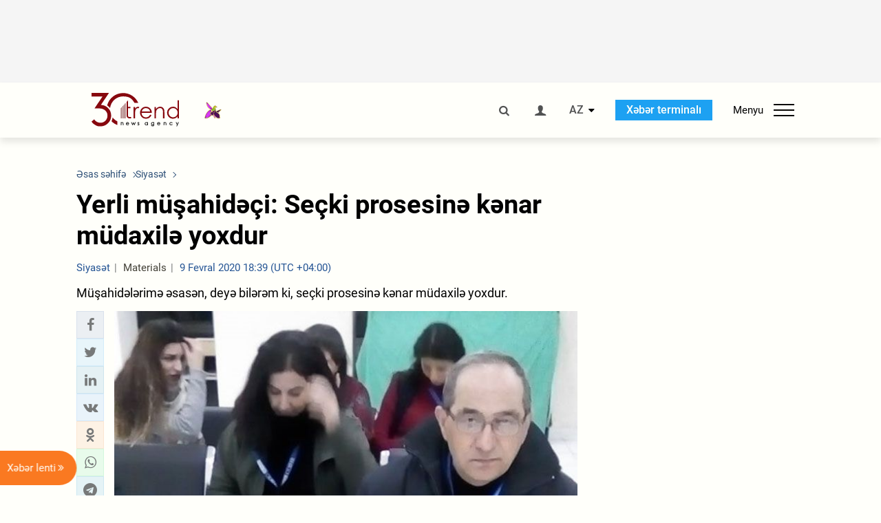

--- FILE ---
content_type: text/html; charset=utf-8
request_url: https://www.google.com/recaptcha/api2/anchor?ar=1&k=6Le0Mn0eAAAAAH-ikFIP7pKEggs-8uUk3fIiwJ54&co=aHR0cHM6Ly9hei50cmVuZC5hejo0NDM.&hl=en&v=PoyoqOPhxBO7pBk68S4YbpHZ&size=invisible&anchor-ms=20000&execute-ms=30000&cb=hw3y5na8ajw
body_size: 48776
content:
<!DOCTYPE HTML><html dir="ltr" lang="en"><head><meta http-equiv="Content-Type" content="text/html; charset=UTF-8">
<meta http-equiv="X-UA-Compatible" content="IE=edge">
<title>reCAPTCHA</title>
<style type="text/css">
/* cyrillic-ext */
@font-face {
  font-family: 'Roboto';
  font-style: normal;
  font-weight: 400;
  font-stretch: 100%;
  src: url(//fonts.gstatic.com/s/roboto/v48/KFO7CnqEu92Fr1ME7kSn66aGLdTylUAMa3GUBHMdazTgWw.woff2) format('woff2');
  unicode-range: U+0460-052F, U+1C80-1C8A, U+20B4, U+2DE0-2DFF, U+A640-A69F, U+FE2E-FE2F;
}
/* cyrillic */
@font-face {
  font-family: 'Roboto';
  font-style: normal;
  font-weight: 400;
  font-stretch: 100%;
  src: url(//fonts.gstatic.com/s/roboto/v48/KFO7CnqEu92Fr1ME7kSn66aGLdTylUAMa3iUBHMdazTgWw.woff2) format('woff2');
  unicode-range: U+0301, U+0400-045F, U+0490-0491, U+04B0-04B1, U+2116;
}
/* greek-ext */
@font-face {
  font-family: 'Roboto';
  font-style: normal;
  font-weight: 400;
  font-stretch: 100%;
  src: url(//fonts.gstatic.com/s/roboto/v48/KFO7CnqEu92Fr1ME7kSn66aGLdTylUAMa3CUBHMdazTgWw.woff2) format('woff2');
  unicode-range: U+1F00-1FFF;
}
/* greek */
@font-face {
  font-family: 'Roboto';
  font-style: normal;
  font-weight: 400;
  font-stretch: 100%;
  src: url(//fonts.gstatic.com/s/roboto/v48/KFO7CnqEu92Fr1ME7kSn66aGLdTylUAMa3-UBHMdazTgWw.woff2) format('woff2');
  unicode-range: U+0370-0377, U+037A-037F, U+0384-038A, U+038C, U+038E-03A1, U+03A3-03FF;
}
/* math */
@font-face {
  font-family: 'Roboto';
  font-style: normal;
  font-weight: 400;
  font-stretch: 100%;
  src: url(//fonts.gstatic.com/s/roboto/v48/KFO7CnqEu92Fr1ME7kSn66aGLdTylUAMawCUBHMdazTgWw.woff2) format('woff2');
  unicode-range: U+0302-0303, U+0305, U+0307-0308, U+0310, U+0312, U+0315, U+031A, U+0326-0327, U+032C, U+032F-0330, U+0332-0333, U+0338, U+033A, U+0346, U+034D, U+0391-03A1, U+03A3-03A9, U+03B1-03C9, U+03D1, U+03D5-03D6, U+03F0-03F1, U+03F4-03F5, U+2016-2017, U+2034-2038, U+203C, U+2040, U+2043, U+2047, U+2050, U+2057, U+205F, U+2070-2071, U+2074-208E, U+2090-209C, U+20D0-20DC, U+20E1, U+20E5-20EF, U+2100-2112, U+2114-2115, U+2117-2121, U+2123-214F, U+2190, U+2192, U+2194-21AE, U+21B0-21E5, U+21F1-21F2, U+21F4-2211, U+2213-2214, U+2216-22FF, U+2308-230B, U+2310, U+2319, U+231C-2321, U+2336-237A, U+237C, U+2395, U+239B-23B7, U+23D0, U+23DC-23E1, U+2474-2475, U+25AF, U+25B3, U+25B7, U+25BD, U+25C1, U+25CA, U+25CC, U+25FB, U+266D-266F, U+27C0-27FF, U+2900-2AFF, U+2B0E-2B11, U+2B30-2B4C, U+2BFE, U+3030, U+FF5B, U+FF5D, U+1D400-1D7FF, U+1EE00-1EEFF;
}
/* symbols */
@font-face {
  font-family: 'Roboto';
  font-style: normal;
  font-weight: 400;
  font-stretch: 100%;
  src: url(//fonts.gstatic.com/s/roboto/v48/KFO7CnqEu92Fr1ME7kSn66aGLdTylUAMaxKUBHMdazTgWw.woff2) format('woff2');
  unicode-range: U+0001-000C, U+000E-001F, U+007F-009F, U+20DD-20E0, U+20E2-20E4, U+2150-218F, U+2190, U+2192, U+2194-2199, U+21AF, U+21E6-21F0, U+21F3, U+2218-2219, U+2299, U+22C4-22C6, U+2300-243F, U+2440-244A, U+2460-24FF, U+25A0-27BF, U+2800-28FF, U+2921-2922, U+2981, U+29BF, U+29EB, U+2B00-2BFF, U+4DC0-4DFF, U+FFF9-FFFB, U+10140-1018E, U+10190-1019C, U+101A0, U+101D0-101FD, U+102E0-102FB, U+10E60-10E7E, U+1D2C0-1D2D3, U+1D2E0-1D37F, U+1F000-1F0FF, U+1F100-1F1AD, U+1F1E6-1F1FF, U+1F30D-1F30F, U+1F315, U+1F31C, U+1F31E, U+1F320-1F32C, U+1F336, U+1F378, U+1F37D, U+1F382, U+1F393-1F39F, U+1F3A7-1F3A8, U+1F3AC-1F3AF, U+1F3C2, U+1F3C4-1F3C6, U+1F3CA-1F3CE, U+1F3D4-1F3E0, U+1F3ED, U+1F3F1-1F3F3, U+1F3F5-1F3F7, U+1F408, U+1F415, U+1F41F, U+1F426, U+1F43F, U+1F441-1F442, U+1F444, U+1F446-1F449, U+1F44C-1F44E, U+1F453, U+1F46A, U+1F47D, U+1F4A3, U+1F4B0, U+1F4B3, U+1F4B9, U+1F4BB, U+1F4BF, U+1F4C8-1F4CB, U+1F4D6, U+1F4DA, U+1F4DF, U+1F4E3-1F4E6, U+1F4EA-1F4ED, U+1F4F7, U+1F4F9-1F4FB, U+1F4FD-1F4FE, U+1F503, U+1F507-1F50B, U+1F50D, U+1F512-1F513, U+1F53E-1F54A, U+1F54F-1F5FA, U+1F610, U+1F650-1F67F, U+1F687, U+1F68D, U+1F691, U+1F694, U+1F698, U+1F6AD, U+1F6B2, U+1F6B9-1F6BA, U+1F6BC, U+1F6C6-1F6CF, U+1F6D3-1F6D7, U+1F6E0-1F6EA, U+1F6F0-1F6F3, U+1F6F7-1F6FC, U+1F700-1F7FF, U+1F800-1F80B, U+1F810-1F847, U+1F850-1F859, U+1F860-1F887, U+1F890-1F8AD, U+1F8B0-1F8BB, U+1F8C0-1F8C1, U+1F900-1F90B, U+1F93B, U+1F946, U+1F984, U+1F996, U+1F9E9, U+1FA00-1FA6F, U+1FA70-1FA7C, U+1FA80-1FA89, U+1FA8F-1FAC6, U+1FACE-1FADC, U+1FADF-1FAE9, U+1FAF0-1FAF8, U+1FB00-1FBFF;
}
/* vietnamese */
@font-face {
  font-family: 'Roboto';
  font-style: normal;
  font-weight: 400;
  font-stretch: 100%;
  src: url(//fonts.gstatic.com/s/roboto/v48/KFO7CnqEu92Fr1ME7kSn66aGLdTylUAMa3OUBHMdazTgWw.woff2) format('woff2');
  unicode-range: U+0102-0103, U+0110-0111, U+0128-0129, U+0168-0169, U+01A0-01A1, U+01AF-01B0, U+0300-0301, U+0303-0304, U+0308-0309, U+0323, U+0329, U+1EA0-1EF9, U+20AB;
}
/* latin-ext */
@font-face {
  font-family: 'Roboto';
  font-style: normal;
  font-weight: 400;
  font-stretch: 100%;
  src: url(//fonts.gstatic.com/s/roboto/v48/KFO7CnqEu92Fr1ME7kSn66aGLdTylUAMa3KUBHMdazTgWw.woff2) format('woff2');
  unicode-range: U+0100-02BA, U+02BD-02C5, U+02C7-02CC, U+02CE-02D7, U+02DD-02FF, U+0304, U+0308, U+0329, U+1D00-1DBF, U+1E00-1E9F, U+1EF2-1EFF, U+2020, U+20A0-20AB, U+20AD-20C0, U+2113, U+2C60-2C7F, U+A720-A7FF;
}
/* latin */
@font-face {
  font-family: 'Roboto';
  font-style: normal;
  font-weight: 400;
  font-stretch: 100%;
  src: url(//fonts.gstatic.com/s/roboto/v48/KFO7CnqEu92Fr1ME7kSn66aGLdTylUAMa3yUBHMdazQ.woff2) format('woff2');
  unicode-range: U+0000-00FF, U+0131, U+0152-0153, U+02BB-02BC, U+02C6, U+02DA, U+02DC, U+0304, U+0308, U+0329, U+2000-206F, U+20AC, U+2122, U+2191, U+2193, U+2212, U+2215, U+FEFF, U+FFFD;
}
/* cyrillic-ext */
@font-face {
  font-family: 'Roboto';
  font-style: normal;
  font-weight: 500;
  font-stretch: 100%;
  src: url(//fonts.gstatic.com/s/roboto/v48/KFO7CnqEu92Fr1ME7kSn66aGLdTylUAMa3GUBHMdazTgWw.woff2) format('woff2');
  unicode-range: U+0460-052F, U+1C80-1C8A, U+20B4, U+2DE0-2DFF, U+A640-A69F, U+FE2E-FE2F;
}
/* cyrillic */
@font-face {
  font-family: 'Roboto';
  font-style: normal;
  font-weight: 500;
  font-stretch: 100%;
  src: url(//fonts.gstatic.com/s/roboto/v48/KFO7CnqEu92Fr1ME7kSn66aGLdTylUAMa3iUBHMdazTgWw.woff2) format('woff2');
  unicode-range: U+0301, U+0400-045F, U+0490-0491, U+04B0-04B1, U+2116;
}
/* greek-ext */
@font-face {
  font-family: 'Roboto';
  font-style: normal;
  font-weight: 500;
  font-stretch: 100%;
  src: url(//fonts.gstatic.com/s/roboto/v48/KFO7CnqEu92Fr1ME7kSn66aGLdTylUAMa3CUBHMdazTgWw.woff2) format('woff2');
  unicode-range: U+1F00-1FFF;
}
/* greek */
@font-face {
  font-family: 'Roboto';
  font-style: normal;
  font-weight: 500;
  font-stretch: 100%;
  src: url(//fonts.gstatic.com/s/roboto/v48/KFO7CnqEu92Fr1ME7kSn66aGLdTylUAMa3-UBHMdazTgWw.woff2) format('woff2');
  unicode-range: U+0370-0377, U+037A-037F, U+0384-038A, U+038C, U+038E-03A1, U+03A3-03FF;
}
/* math */
@font-face {
  font-family: 'Roboto';
  font-style: normal;
  font-weight: 500;
  font-stretch: 100%;
  src: url(//fonts.gstatic.com/s/roboto/v48/KFO7CnqEu92Fr1ME7kSn66aGLdTylUAMawCUBHMdazTgWw.woff2) format('woff2');
  unicode-range: U+0302-0303, U+0305, U+0307-0308, U+0310, U+0312, U+0315, U+031A, U+0326-0327, U+032C, U+032F-0330, U+0332-0333, U+0338, U+033A, U+0346, U+034D, U+0391-03A1, U+03A3-03A9, U+03B1-03C9, U+03D1, U+03D5-03D6, U+03F0-03F1, U+03F4-03F5, U+2016-2017, U+2034-2038, U+203C, U+2040, U+2043, U+2047, U+2050, U+2057, U+205F, U+2070-2071, U+2074-208E, U+2090-209C, U+20D0-20DC, U+20E1, U+20E5-20EF, U+2100-2112, U+2114-2115, U+2117-2121, U+2123-214F, U+2190, U+2192, U+2194-21AE, U+21B0-21E5, U+21F1-21F2, U+21F4-2211, U+2213-2214, U+2216-22FF, U+2308-230B, U+2310, U+2319, U+231C-2321, U+2336-237A, U+237C, U+2395, U+239B-23B7, U+23D0, U+23DC-23E1, U+2474-2475, U+25AF, U+25B3, U+25B7, U+25BD, U+25C1, U+25CA, U+25CC, U+25FB, U+266D-266F, U+27C0-27FF, U+2900-2AFF, U+2B0E-2B11, U+2B30-2B4C, U+2BFE, U+3030, U+FF5B, U+FF5D, U+1D400-1D7FF, U+1EE00-1EEFF;
}
/* symbols */
@font-face {
  font-family: 'Roboto';
  font-style: normal;
  font-weight: 500;
  font-stretch: 100%;
  src: url(//fonts.gstatic.com/s/roboto/v48/KFO7CnqEu92Fr1ME7kSn66aGLdTylUAMaxKUBHMdazTgWw.woff2) format('woff2');
  unicode-range: U+0001-000C, U+000E-001F, U+007F-009F, U+20DD-20E0, U+20E2-20E4, U+2150-218F, U+2190, U+2192, U+2194-2199, U+21AF, U+21E6-21F0, U+21F3, U+2218-2219, U+2299, U+22C4-22C6, U+2300-243F, U+2440-244A, U+2460-24FF, U+25A0-27BF, U+2800-28FF, U+2921-2922, U+2981, U+29BF, U+29EB, U+2B00-2BFF, U+4DC0-4DFF, U+FFF9-FFFB, U+10140-1018E, U+10190-1019C, U+101A0, U+101D0-101FD, U+102E0-102FB, U+10E60-10E7E, U+1D2C0-1D2D3, U+1D2E0-1D37F, U+1F000-1F0FF, U+1F100-1F1AD, U+1F1E6-1F1FF, U+1F30D-1F30F, U+1F315, U+1F31C, U+1F31E, U+1F320-1F32C, U+1F336, U+1F378, U+1F37D, U+1F382, U+1F393-1F39F, U+1F3A7-1F3A8, U+1F3AC-1F3AF, U+1F3C2, U+1F3C4-1F3C6, U+1F3CA-1F3CE, U+1F3D4-1F3E0, U+1F3ED, U+1F3F1-1F3F3, U+1F3F5-1F3F7, U+1F408, U+1F415, U+1F41F, U+1F426, U+1F43F, U+1F441-1F442, U+1F444, U+1F446-1F449, U+1F44C-1F44E, U+1F453, U+1F46A, U+1F47D, U+1F4A3, U+1F4B0, U+1F4B3, U+1F4B9, U+1F4BB, U+1F4BF, U+1F4C8-1F4CB, U+1F4D6, U+1F4DA, U+1F4DF, U+1F4E3-1F4E6, U+1F4EA-1F4ED, U+1F4F7, U+1F4F9-1F4FB, U+1F4FD-1F4FE, U+1F503, U+1F507-1F50B, U+1F50D, U+1F512-1F513, U+1F53E-1F54A, U+1F54F-1F5FA, U+1F610, U+1F650-1F67F, U+1F687, U+1F68D, U+1F691, U+1F694, U+1F698, U+1F6AD, U+1F6B2, U+1F6B9-1F6BA, U+1F6BC, U+1F6C6-1F6CF, U+1F6D3-1F6D7, U+1F6E0-1F6EA, U+1F6F0-1F6F3, U+1F6F7-1F6FC, U+1F700-1F7FF, U+1F800-1F80B, U+1F810-1F847, U+1F850-1F859, U+1F860-1F887, U+1F890-1F8AD, U+1F8B0-1F8BB, U+1F8C0-1F8C1, U+1F900-1F90B, U+1F93B, U+1F946, U+1F984, U+1F996, U+1F9E9, U+1FA00-1FA6F, U+1FA70-1FA7C, U+1FA80-1FA89, U+1FA8F-1FAC6, U+1FACE-1FADC, U+1FADF-1FAE9, U+1FAF0-1FAF8, U+1FB00-1FBFF;
}
/* vietnamese */
@font-face {
  font-family: 'Roboto';
  font-style: normal;
  font-weight: 500;
  font-stretch: 100%;
  src: url(//fonts.gstatic.com/s/roboto/v48/KFO7CnqEu92Fr1ME7kSn66aGLdTylUAMa3OUBHMdazTgWw.woff2) format('woff2');
  unicode-range: U+0102-0103, U+0110-0111, U+0128-0129, U+0168-0169, U+01A0-01A1, U+01AF-01B0, U+0300-0301, U+0303-0304, U+0308-0309, U+0323, U+0329, U+1EA0-1EF9, U+20AB;
}
/* latin-ext */
@font-face {
  font-family: 'Roboto';
  font-style: normal;
  font-weight: 500;
  font-stretch: 100%;
  src: url(//fonts.gstatic.com/s/roboto/v48/KFO7CnqEu92Fr1ME7kSn66aGLdTylUAMa3KUBHMdazTgWw.woff2) format('woff2');
  unicode-range: U+0100-02BA, U+02BD-02C5, U+02C7-02CC, U+02CE-02D7, U+02DD-02FF, U+0304, U+0308, U+0329, U+1D00-1DBF, U+1E00-1E9F, U+1EF2-1EFF, U+2020, U+20A0-20AB, U+20AD-20C0, U+2113, U+2C60-2C7F, U+A720-A7FF;
}
/* latin */
@font-face {
  font-family: 'Roboto';
  font-style: normal;
  font-weight: 500;
  font-stretch: 100%;
  src: url(//fonts.gstatic.com/s/roboto/v48/KFO7CnqEu92Fr1ME7kSn66aGLdTylUAMa3yUBHMdazQ.woff2) format('woff2');
  unicode-range: U+0000-00FF, U+0131, U+0152-0153, U+02BB-02BC, U+02C6, U+02DA, U+02DC, U+0304, U+0308, U+0329, U+2000-206F, U+20AC, U+2122, U+2191, U+2193, U+2212, U+2215, U+FEFF, U+FFFD;
}
/* cyrillic-ext */
@font-face {
  font-family: 'Roboto';
  font-style: normal;
  font-weight: 900;
  font-stretch: 100%;
  src: url(//fonts.gstatic.com/s/roboto/v48/KFO7CnqEu92Fr1ME7kSn66aGLdTylUAMa3GUBHMdazTgWw.woff2) format('woff2');
  unicode-range: U+0460-052F, U+1C80-1C8A, U+20B4, U+2DE0-2DFF, U+A640-A69F, U+FE2E-FE2F;
}
/* cyrillic */
@font-face {
  font-family: 'Roboto';
  font-style: normal;
  font-weight: 900;
  font-stretch: 100%;
  src: url(//fonts.gstatic.com/s/roboto/v48/KFO7CnqEu92Fr1ME7kSn66aGLdTylUAMa3iUBHMdazTgWw.woff2) format('woff2');
  unicode-range: U+0301, U+0400-045F, U+0490-0491, U+04B0-04B1, U+2116;
}
/* greek-ext */
@font-face {
  font-family: 'Roboto';
  font-style: normal;
  font-weight: 900;
  font-stretch: 100%;
  src: url(//fonts.gstatic.com/s/roboto/v48/KFO7CnqEu92Fr1ME7kSn66aGLdTylUAMa3CUBHMdazTgWw.woff2) format('woff2');
  unicode-range: U+1F00-1FFF;
}
/* greek */
@font-face {
  font-family: 'Roboto';
  font-style: normal;
  font-weight: 900;
  font-stretch: 100%;
  src: url(//fonts.gstatic.com/s/roboto/v48/KFO7CnqEu92Fr1ME7kSn66aGLdTylUAMa3-UBHMdazTgWw.woff2) format('woff2');
  unicode-range: U+0370-0377, U+037A-037F, U+0384-038A, U+038C, U+038E-03A1, U+03A3-03FF;
}
/* math */
@font-face {
  font-family: 'Roboto';
  font-style: normal;
  font-weight: 900;
  font-stretch: 100%;
  src: url(//fonts.gstatic.com/s/roboto/v48/KFO7CnqEu92Fr1ME7kSn66aGLdTylUAMawCUBHMdazTgWw.woff2) format('woff2');
  unicode-range: U+0302-0303, U+0305, U+0307-0308, U+0310, U+0312, U+0315, U+031A, U+0326-0327, U+032C, U+032F-0330, U+0332-0333, U+0338, U+033A, U+0346, U+034D, U+0391-03A1, U+03A3-03A9, U+03B1-03C9, U+03D1, U+03D5-03D6, U+03F0-03F1, U+03F4-03F5, U+2016-2017, U+2034-2038, U+203C, U+2040, U+2043, U+2047, U+2050, U+2057, U+205F, U+2070-2071, U+2074-208E, U+2090-209C, U+20D0-20DC, U+20E1, U+20E5-20EF, U+2100-2112, U+2114-2115, U+2117-2121, U+2123-214F, U+2190, U+2192, U+2194-21AE, U+21B0-21E5, U+21F1-21F2, U+21F4-2211, U+2213-2214, U+2216-22FF, U+2308-230B, U+2310, U+2319, U+231C-2321, U+2336-237A, U+237C, U+2395, U+239B-23B7, U+23D0, U+23DC-23E1, U+2474-2475, U+25AF, U+25B3, U+25B7, U+25BD, U+25C1, U+25CA, U+25CC, U+25FB, U+266D-266F, U+27C0-27FF, U+2900-2AFF, U+2B0E-2B11, U+2B30-2B4C, U+2BFE, U+3030, U+FF5B, U+FF5D, U+1D400-1D7FF, U+1EE00-1EEFF;
}
/* symbols */
@font-face {
  font-family: 'Roboto';
  font-style: normal;
  font-weight: 900;
  font-stretch: 100%;
  src: url(//fonts.gstatic.com/s/roboto/v48/KFO7CnqEu92Fr1ME7kSn66aGLdTylUAMaxKUBHMdazTgWw.woff2) format('woff2');
  unicode-range: U+0001-000C, U+000E-001F, U+007F-009F, U+20DD-20E0, U+20E2-20E4, U+2150-218F, U+2190, U+2192, U+2194-2199, U+21AF, U+21E6-21F0, U+21F3, U+2218-2219, U+2299, U+22C4-22C6, U+2300-243F, U+2440-244A, U+2460-24FF, U+25A0-27BF, U+2800-28FF, U+2921-2922, U+2981, U+29BF, U+29EB, U+2B00-2BFF, U+4DC0-4DFF, U+FFF9-FFFB, U+10140-1018E, U+10190-1019C, U+101A0, U+101D0-101FD, U+102E0-102FB, U+10E60-10E7E, U+1D2C0-1D2D3, U+1D2E0-1D37F, U+1F000-1F0FF, U+1F100-1F1AD, U+1F1E6-1F1FF, U+1F30D-1F30F, U+1F315, U+1F31C, U+1F31E, U+1F320-1F32C, U+1F336, U+1F378, U+1F37D, U+1F382, U+1F393-1F39F, U+1F3A7-1F3A8, U+1F3AC-1F3AF, U+1F3C2, U+1F3C4-1F3C6, U+1F3CA-1F3CE, U+1F3D4-1F3E0, U+1F3ED, U+1F3F1-1F3F3, U+1F3F5-1F3F7, U+1F408, U+1F415, U+1F41F, U+1F426, U+1F43F, U+1F441-1F442, U+1F444, U+1F446-1F449, U+1F44C-1F44E, U+1F453, U+1F46A, U+1F47D, U+1F4A3, U+1F4B0, U+1F4B3, U+1F4B9, U+1F4BB, U+1F4BF, U+1F4C8-1F4CB, U+1F4D6, U+1F4DA, U+1F4DF, U+1F4E3-1F4E6, U+1F4EA-1F4ED, U+1F4F7, U+1F4F9-1F4FB, U+1F4FD-1F4FE, U+1F503, U+1F507-1F50B, U+1F50D, U+1F512-1F513, U+1F53E-1F54A, U+1F54F-1F5FA, U+1F610, U+1F650-1F67F, U+1F687, U+1F68D, U+1F691, U+1F694, U+1F698, U+1F6AD, U+1F6B2, U+1F6B9-1F6BA, U+1F6BC, U+1F6C6-1F6CF, U+1F6D3-1F6D7, U+1F6E0-1F6EA, U+1F6F0-1F6F3, U+1F6F7-1F6FC, U+1F700-1F7FF, U+1F800-1F80B, U+1F810-1F847, U+1F850-1F859, U+1F860-1F887, U+1F890-1F8AD, U+1F8B0-1F8BB, U+1F8C0-1F8C1, U+1F900-1F90B, U+1F93B, U+1F946, U+1F984, U+1F996, U+1F9E9, U+1FA00-1FA6F, U+1FA70-1FA7C, U+1FA80-1FA89, U+1FA8F-1FAC6, U+1FACE-1FADC, U+1FADF-1FAE9, U+1FAF0-1FAF8, U+1FB00-1FBFF;
}
/* vietnamese */
@font-face {
  font-family: 'Roboto';
  font-style: normal;
  font-weight: 900;
  font-stretch: 100%;
  src: url(//fonts.gstatic.com/s/roboto/v48/KFO7CnqEu92Fr1ME7kSn66aGLdTylUAMa3OUBHMdazTgWw.woff2) format('woff2');
  unicode-range: U+0102-0103, U+0110-0111, U+0128-0129, U+0168-0169, U+01A0-01A1, U+01AF-01B0, U+0300-0301, U+0303-0304, U+0308-0309, U+0323, U+0329, U+1EA0-1EF9, U+20AB;
}
/* latin-ext */
@font-face {
  font-family: 'Roboto';
  font-style: normal;
  font-weight: 900;
  font-stretch: 100%;
  src: url(//fonts.gstatic.com/s/roboto/v48/KFO7CnqEu92Fr1ME7kSn66aGLdTylUAMa3KUBHMdazTgWw.woff2) format('woff2');
  unicode-range: U+0100-02BA, U+02BD-02C5, U+02C7-02CC, U+02CE-02D7, U+02DD-02FF, U+0304, U+0308, U+0329, U+1D00-1DBF, U+1E00-1E9F, U+1EF2-1EFF, U+2020, U+20A0-20AB, U+20AD-20C0, U+2113, U+2C60-2C7F, U+A720-A7FF;
}
/* latin */
@font-face {
  font-family: 'Roboto';
  font-style: normal;
  font-weight: 900;
  font-stretch: 100%;
  src: url(//fonts.gstatic.com/s/roboto/v48/KFO7CnqEu92Fr1ME7kSn66aGLdTylUAMa3yUBHMdazQ.woff2) format('woff2');
  unicode-range: U+0000-00FF, U+0131, U+0152-0153, U+02BB-02BC, U+02C6, U+02DA, U+02DC, U+0304, U+0308, U+0329, U+2000-206F, U+20AC, U+2122, U+2191, U+2193, U+2212, U+2215, U+FEFF, U+FFFD;
}

</style>
<link rel="stylesheet" type="text/css" href="https://www.gstatic.com/recaptcha/releases/PoyoqOPhxBO7pBk68S4YbpHZ/styles__ltr.css">
<script nonce="y8TUaZfOy_LzF6VaDZSd0A" type="text/javascript">window['__recaptcha_api'] = 'https://www.google.com/recaptcha/api2/';</script>
<script type="text/javascript" src="https://www.gstatic.com/recaptcha/releases/PoyoqOPhxBO7pBk68S4YbpHZ/recaptcha__en.js" nonce="y8TUaZfOy_LzF6VaDZSd0A">
      
    </script></head>
<body><div id="rc-anchor-alert" class="rc-anchor-alert"></div>
<input type="hidden" id="recaptcha-token" value="[base64]">
<script type="text/javascript" nonce="y8TUaZfOy_LzF6VaDZSd0A">
      recaptcha.anchor.Main.init("[\x22ainput\x22,[\x22bgdata\x22,\x22\x22,\[base64]/[base64]/[base64]/ZyhXLGgpOnEoW04sMjEsbF0sVywwKSxoKSxmYWxzZSxmYWxzZSl9Y2F0Y2goayl7RygzNTgsVyk/[base64]/[base64]/[base64]/[base64]/[base64]/[base64]/[base64]/bmV3IEJbT10oRFswXSk6dz09Mj9uZXcgQltPXShEWzBdLERbMV0pOnc9PTM/bmV3IEJbT10oRFswXSxEWzFdLERbMl0pOnc9PTQ/[base64]/[base64]/[base64]/[base64]/[base64]\\u003d\x22,\[base64]\\u003d\x22,\[base64]/DnVJ/w4jCv8KYaWVFwoPCssKow5FAw5N9w7R6UMOnwqzCjhbDmlfCmX9dw6TDrUrDl8KtwqEEwrk/fcKswq7CnMO1wotzw4knw6LDgBvCpAtSSA3CgcOVw5HClsKbKcOIw5/DlmbDicOLbsKcFkghw5XCpcOwP08jUMK2Qjk/[base64]/CmzLCqBdmAMK2GUV2HiIuwppkUcOMw6crccK/YywCamLDiBbClMKyJT3CrAQ9F8KrJUvDkcOdJVnDu8OJQcOjEBguw6HDmsOidQnCkMOqf3vDl1s1wr9xwrpjwpAuwp4jwp4le3zDmHPDuMODOg0IMDnCusKowrkINUPCvcOAah3CuRDDm8KOI8KYGcK0CMO0w6lUwqvDm3bCkhzDvDI/[base64]/[base64]/[base64]/Cj8OYMxFnw6VLDhlQc8OPOsK8LVHChR8RYEHCjG1Uw41eEXXDmMOBM8O0w6/CkyzChcOYw6jCisKHajAdwobCsMKWwrxvwpB+LcKMFsOkc8O1w51HwoLDnTHCnsOAOBbCl0XCqsKzVkvDmsK3eMO2w53CuMOYwocYwpdsSEjDlcOKFho4wrzCuRHCvnXDok4NOHJawp/DogolaV3CjFPDhcOHfip/w6h8TgU6csKeB8OiOkLCon/[base64]/CgcObNznCu8KWTsKfwpbCrzE/[base64]/ChXbChknCnMOLw7EsWcOaVkgFwok3IcOHMh8sw77Cq8K4w6HCpsKqw5UlU8OHwpTDqz7DosO6csOIHRXCk8OYVTrCgcK/w4txwrvCr8O8wrAlHzjCvMKmQBMnw7bCqyB6w53DqyZTWWEEw6B3wopmQcOWI0fCq3/[base64]/[base64]/DlsOnYndqH0/DqsKbVTnCvFMiw5kBw4YoPCkTAXnDvsKJf3/ClcKVesKwd8OVwrRSUcKuWVo7w6XDsWvDnCQAw6c3YVxXw5JDwrjCv1nDj2AQMmdNw5TDpMKLw6EBwphmMcKiwqZ7wpPCjsOww7bDlgrDvsO/w6nCv2khOiLCqMOTw7pCUMOYw6NAw7XChitYw4lQTFlqF8OEwqpdw5/CksK2w69Ie8KhJsO9d8KEIFAQw5EVw6PCnMOdw7nCgVrCoF9IWD0Tw4jClTcvw41tCsK9wpZ4asOGF0UHQ3Q2D8KcworCjHw7fcK2w5F1RMKKXMKVw5XDoiZxw53CtsOAwq8qw55GU8Orw4vDgBLCg8KRw47DnMOQYsOBYAfDhFbCohvDsMOYw4PCi8O3wpp7wqEpwq/[base64]/Dq1TDnnIoAMOKFcKpwrfDnTrChBrDo8KGwqw5w58MAsOCw7hFwqk/[base64]/Cq8KKwpPCs8Kyw7wIw4VNwrgMw6wxwojDqX8xwqAoASjCjMOPf8O1wpdCw47DjzlgwqdCw6fDqnjDvRHCrcK4wr1cDsOkFMKRM0zCiMOPScK8w5Fgw4XCkzt3wrUhCm/DiDRUw7IWBjRoa2fCtcKVwo7DpsOxfgEdwrbCqFAjaMK3BjV4w6xqw4/[base64]/[base64]/[base64]/DmDnDmcOTGAzDtsOJwrbCiB7DihhUeRQbDFbDmlLCl8K1Y29AwrLCqcKwLAo5GsOrBGojwqhGw7xqPsOjw6LCuxIDwoEaIwDDnxvCgMKAwogXMsKcQsOlwrFBRhHDvsKOworDrMKSw6HDpsKufiHCucKkGsKtwpYBe1odJAvCj8Knw5zDiMKGw4DCkTR/CHpXXy3CnsKUUcOjV8Klw7vDt8OuwqpScMODa8KFwpTDucOvwo/CgwogP8KuOkodMsKTw4MfacK/UsKbw7nCkcKlVRtZLG3DvMOBfcKEMGtpV17DtMOfGUd5PXkwwqVsw5YKK8Otwp1Kw4fDpCBqREzCsMK/w714w6YmfzVHwpLCqMKMS8KfXD7DpcOowo3CgcOxw7zCncKBw7rCuALDl8OIwoMjwp3DlMOgDXbDtS19ccO/wrHCqMOYw5kJw5xpDcOZw6JgQ8ObV8OlwoLDuC4Pwp7DnMODVMKYwo5PVgAPw499wqrCncOxwr/Dpg7CnsOpMynDhsOnwp/DkkcWw49bwoVtU8KMw5YNwqHCuj09QAFvwrPDngLCnlAdwpAEwrjDt8K7JcKWwq8rw5pJccOzw4o/wrpyw6LClkrDlcKgw4FCMAhCw5tlMS3DjHzDqH9fJCEjw6dBP2ZFwoAbJMKnLMKnwqTCrTbCqcKdwobDhMOKwr1jLS7CqFpxwq8rFcOjwq7CgF59A2bCpcKeH8OKNwYJw7/Cq3XCr04dwrlSw6TDhsORWT9nAgpQacORXcKncsKEw4zChcObw4oYwr8HcGfCgcOZeTsZwrjDm8KDTSswTsK+DmrCoVsgwo4pDMO1w50LwppJNX1hCzgzw6oUDsKIw7XDrzoPVRDCpcKJf27Ck8Osw6tuOjFsGA/Dik/CtcKKw5/DscOXBMOTwphVw4TDkcOJeMOYd8OvDWBWw554F8OswrhBw5rCsH7CmsKaFcK+w7jChnbDuD/Cu8KJWSdTwqxFLgbCmlbCgkPCqMK3CjFiwp7Do37CgsOYw6bChMKULDoHSMOGwpTCmAPDrsKNcmRZw6Mgwr7Dm1zDgydhEsOFw6TCq8OgNR/DnsKAcgrDq8OUbx/[base64]/[base64]/DhcKEw50LBFd1c8KyK27CkcKIUcKAw5sUwpMUw4ltGk8OwpjDssOTw7/DkQkMw7BEw4R9w50ow47DrlzDslfDqMKIYFbCoMOWfVvCi8KECTfDgcOCZl5OW3k5wq3DuzRBwowdw401w6gHwqcXShfDjjkoTMOFwr/[base64]/w7PDgcK/fcK/QDjCrHFtw4oKClbCiXABcsKMwrbDgkvCol53dMKpby5Twq7DlUQswoIrasKQwqfCmsKuAsOmw5rChXDDqm94w41xworDhsOTwp5iWMKkw7fDl8Kvw6o7I8K3esO3M3jCogfChsK+w5JRFMOKPcK/w4YpC8Kiwo7Ck0VywrzDpQPDh1grOg8Iw4wFZ8KUw4fDjmzDncKNwo7DmSgDAcO+R8KhNFfDpB/CgEUrIgfDnEhfHsOMFgDDisOBwo90PAfClkLDqyfCgMO4EsKBEMKzw6rDi8OVwqctX2Rowq7CucOddcOwLgJ5w5UTw7TDjwkHw6HDhsKSwq/CpcOsw40JCkJPI8OKRcKcw6/[base64]/Dpi7CmmcpwonDksOjw60dw6HDpW5DJMOtVVAawpp/EMK5fD3CncKGeSzCpnYXwqxPGcKJJcOww4VMesKiFDnDoX5Wwrsuw6xPCXpcfsOkMsOaw4cSWMKqZ8K/fm0qwq7DiRPDg8KLwot2B006QScyw4vDicO9w6nCn8OtVGHDuWRvccKNwpIOZcOkw7TCpRILw4zCtcKLPBldwrE4VsO2N8KDw4JVMhLDsGNCY8O7AwvCpcKsB8KNHnbDn2nDk8OheBJXw7ddwq3CkybChg3CqA/CmsOWwoXCp8KQIcOWw7RBDcO1w48VwqhzYMOvEifClg0nw5DDhsK6wrTDt2bCgljDjjpCKMOYdcKlCi7DjMODw4tJw6UaQSzCthnCoMOswpTCi8KZwrrDgMKNwq3Cj1jDoRAgBwLCkCJ3w4nDosOrLGItDiJDw5zCl8O+w543HMO0aMOAN0owwqfDlsOUwp/[base64]/w6M8HMK+w4NpK33CrUXCl0YjwoDCoi3Dh3XCk8KGf8OXwrtZwqPCjU7CjnDDpMK9ey3DpsO3A8Kgw6rDrEhHGVnCm8OOPX7CpHFjw7zCosKAUnvDvMOIwoIZwooIPMKkLMK6eHPCjXXCiz8Nw5heeG/CrcKWw4nCr8O+w77CgcOCw6ARwqxAwqLCicKyw5vCo8KvwpwOw7HDnwrDhUZMw4/Dk8KLw7TCmsOowr/Dm8OuAUPCqcOqf10odcKyEcKtXhLCtMKvwqocw6/Dv8KVwprDhBsCFMKBMcKuwoLDt8KENzHCkANfw4nDn8KbwqzDp8KiwrE5w4c4wrnCg8KQw7LDtMOYHcKVYGPDisKdDMORYl3DosOnGwTClcOYX2nCn8Kta8OhZMOQwpQ5w7QIwphWwrfDoBXCmcOKWMKXw47DuxDDpz0aDlvCnWQ4T1/DnDzCqGTDuhjDjMK9w4Z8w6jCtcOUwoAMw4YOdE8XwoAAL8OxcMOIOcKYwo4awrUuw7/CjTHDl8KqSsKFwq7Cs8Ocw4dOFGzCvCfCjcKtwqPDt3tCNDd3wp9SOMKTw75Ua8O9wqd6wrVXSMO/[base64]/[base64]/[base64]/CjwgPwobCkXYDwqYHw4rDmcKywrEjL8Kyw4LDnVDDkD3DuMKULxwiesO5w4TDrsK5KHIZw4zCqcOOwqs9CcKjw6LDtVAPwq3Duy1pwq/CiA9lw65PM8KpwpIZw4dtc8OmZWLCvShtfcK8w5vCkMKTw5TDi8OtwrZCCG3Dn8O0wp3Cu2h6IcOmwrU9d8OrwoFNQcOYw4fDgytjw5tnwonClCZ0XMOIwrDCscOOLMKMw4LCjsKkccOUwoPCmS9Lb28GSCvCpMOowrVTM8OhBCBUw7TDk2fDnQjDtXkmccK/w7kCRcO2wqkcw7HDosOjKj/[base64]/[base64]/w6/DucOGw5XCgn9Tw4EEIcO0YSDCusOkwoAAQ8K4KwPDsVlCCHpoXsOTw5JjLS3DgzXCljZgY0tkb2nCm8OAw5vDomjCjC9xcidvw78SKFZqwqXCq8KPwqVlw61/[base64]/w5BueA/DmcKERMKNwq7DvMO4PcOkYcKBwrRBTW0XwpnDhygzZ8OFwozCiyclXsKxwotFwoscLjoNw7VQZzgywoVMwoAfdhd2w5TDgMOTwp0zwqp4Jj3DlMOlKRXDmMKBDsO3wr7DmiYsVsKgwrBawoYUw45ywpIGKW/DgDbDiMKtfsOHw4Y1T8KrwqjDksOTwrE3woIDTT02wpvDucO7WWdNURbCusOow6ILw5kyWWAFw5nCrsOnwqfDr2rDqcOvwqwJLMO/RXwjdy1lw6zDq3DChcO4Y8Oawosvw7U6w6hgcFjCmn9bCUR5dX7CsyvDmMOQwoApwqLCg8OWTcKuw70yw7bDt2nDlEfDoBhoBlZfAMOiHWtnw67CkxZwFMOkw45hZ2DDiXpDw6oaw6lPAwbDsQcAw7fDpMK/wppcP8KDwpwKXxvDpTVbBXhcwqPCisKabnx2w7zDuMKqwrPCicOTJ8KswrzDsMOkw5N/[base64]/ClcKaOwdzBS/Cm8K7w4rDn3zDiB/DrcKRMCzCjsO7w7bCsFMBdsOSwoshZlsoU8OnwrfDsBTCtVcUwrNUZMKiFgVVwoPDmsOxTz8QHRHCrMK6FWXDmiDCm8OCW8KBADgywoxHSMKZwrjCtDM9KsO5P8OxP0vCoMOkwrl5w4/DoHbDpMKbwq4KejRGw7TDqMKzwpdSw5V1M8OYSyFMwrDDqsK4B2zDrwTCggZhbcODwoZZFMOSUX1zwo7DkQBvFcKMV8OEw6XDksOwFMK+woDDr2TCm8OuI0EHdBcVckjDszzCrcKiHsKWIsOZVn/[base64]/Cul40DsOYZEXDuMO6w7LDjibCnkjCksO9w4bDsGQZEsOpH2PCnkjDkcKqw5ZUwoHDpsOYwpQkN3fDpAwDwr8cNsKjcXtfQsKow6F2f8O1wpnDnsKKKXjCmsKYw4PCnjbDj8KBwpPDv8KOwplwwpomV2JSw6rCtC4bc8K8w4DCnMKwQ8O/w7nDj8Kkw5VTT05WE8KkI8KAwrUTPsODMcOKD8OFw6fDn3TCvV/Co8K5wo/[base64]/Cm8KiwphzBcK6wr3CkMKVB2LDkcKSUT1sw51ZBm/Cl8OrT8Odw7LDusK4w4bDsScOw6fChMKnwo47w5nCpR/Cp8Kcw4nCmcKRwrRIEzTCvWt6d8OhQ8KVLMKMOsOXbcO2w5AeLwXDpMKkfcObXXRqDcKMw744w6PCp8K4wr4+w5bDtcOYw7LDl1Z9TD5vWTxSX23DssO7w6HCmcOeQC1cKTnCgMKHJG92w5ZZW2R7w7kjSDZlMsK/w43ChyMTRsOGRsOaTcK4w799w4/DvAhmw6/DrMOkbcKiFcKmcsOhw5ZRdhzCmzrCiMO9Q8KIMCfDmGcSBht6wpoow6LDt8Kpw4VwA8OzwqV9w5zDhiVKwozDmHDDuMOVRwxEwrtgIkNHw6nCimvDicKwGsKQSCZzesOOw6HDgwXCn8KmUMKgwoLCgXjDgH4jKsKcAm/CgsKuwoYJw7LDgGzDrxUhwqRiUnHCk8KVB8O9w5zDoSxXRC1rfsK/[base64]/w5U4wqtxNcKswq4PKcKbw4Q4w6LDicOqZMK2w5LCmsOmQsKASsKLccO2cwvDrQ7DhBRtw6PCtBF3EnPChcOHM8Oxw6VbwrIUKcOlw7zDrsKWaV7CrwN9wq7Dgy/DpwZywqIBwqXCnV0oMDQkw4DChE1twpLCh8Ksw7Yow6BGw7TCscOrXSY8UVXDjSsPesOZEMKhSEzCmsKiWVwkwoDDrcORwqvDgSXDl8OYElU4wqMMwpXConTCqcKhwofCo8K+wojDncK7wqgzXcKqGWJfwrNGY1hLw4Flwr/Cp8OCw41+CcKqUsOwA8KcIELCi1HCjxIgw4/ChsOiaA8YdmrDnngcHxzCoMK4RzTDgHzDvCrDpXgnwp1oNnXDiMOLV8KawonChMKvw5XDkER+cMO1dwXDl8OmwqjCr3/DmV3ClMO4OMOlccKtwqdQwqXCmk5FQyokw79hw44zf0t4IGhDw6ZJw7h4w6DDi3hWBnDCnsKyw59Uw4o9w7rClMKWwp/DisKTb8O7ZQcww5hQwqIiw5Ekw5cbwqvDpTvCmnHCnsOHwq5JDE9YwoXDqMK4VsOPQnElwpMNPCUuRsOZbT86QsOOPMK+wpfCisKaXH/[base64]/[base64]/ChFlcw6YoBcK/[base64]/TsO4wp4cQ8Kxw53DnsODwpXCm20OWjzDjGMiwqfCv0jDhRINwrYAPsO7wr/DusOMw6PCjMONF1bCmjoZw47DtMO6NcOHw5w/w5bDuWHDrSDCnl3CrXlvS8OJRSPDgTxfw5vDi2N4wpo6w4A8H3PDhsOSCMKDDsKjXsObP8OVbMOUBwtVJ8KfXsK3ZG11w5zCgSXCiXHCmx/[base64]/CkcOlGXXCi8KhwrnCkk/DilnDg8O8YhknGMKcw4pFw5/[base64]/CtMO5PMKZw7Uow5bCucKOw7LDlhFJD3PDqDQHw7fCs8O9d8K1wpnCsBDCq8Knw6nDvsKFIRnDk8KTKRokw5NsW2TCucOFwr7DoMKRMQBMw6YbworCnnULwp4rMH/Dln9vwpvCgFrDvRzDscO1YBTDm8OkwozCisK1w60uZg4Hw7AFF8O4VMO7GGbCmMKlwrXCpMOGEsOSwpMLKMOowqbCq8KWw5puDcKKfcK+cUvDuMOPw6Qmw5RFw57DggLCj8KZw6zDvDvDp8KVw5zDn8KXZsKiV3pTwqzDn0t8LcKWwr/DlsOaw7PDs8KUCsKpw4/Dv8OhVsOHwrDDv8Kywq7DrHA3NWIDw77ClkHCunsow5QlNBNawqggb8OdwrEnwozDiMKYesKLGnxdP3zCosOYIAFDZ8O3wo0YHsO6wp/DvHU9S8KEN8KNw7nDkEXCuMOrw5dRFMOFw57DolJewpfDssOKwrosKQl9WMO7KiTCvFcJwrgDw7LCijDCmQ/[base64]/[base64]/[base64]/[base64]/CrU3CpjzDtBBPIjA9W1fCvjJSL8OpwovDkVTDmMKWUsOzZMO9w6TDtsOfFMKww507woTDli/CqcK6ej8MDQI1wqEvBwASw5IiwpBPOcKoNsOpwq48GGzCiRPDskbCocOOw4hSWUtGwo/[base64]/QsOvcsOiBDInwrDDo8O0GlFPP21qQ3lAZzXCl3EmUcOuCcO6w7rDuMKeZkMwZsOtRH0Cc8OIw7zDqDgXwq1xWU7CpHR+aSHDpMOVw4DDqsO/AAnCoHddJj3Cj3nDgMK2L1DCgno4wqDChsKiw4PDozvCqUIgw5zCscKnwqA/wqLCk8O+ccOnOMKCw4PCl8OEKTwXKGbCgsO0H8Kzw5BROsKvPH3Du8O/HsKALBbDjHXCs8Odw73Dh2HCjMKoUMO/[base64]/CinAiLmpow7bDosKcNsKtbQrDssKGwrw6w7TDoMKWcsKUwq5+wqU1IVA6wrB9LArCrRXCsAbDolLDqmbCgA5OwqfDuzPDsMKCw4nCrBnDsMO/ZCouwo1XwpR7wonCm8OzCiRpwr1qw58cKsOIU8OOXMOxAlNRTcOzHW/Dk8O/ccKBXjhVwr/DrMOww5vDvcKMAEtdw540GDTDtmLDkcO2DsKSwojDtCrDk8Ovw5J6w5kxwqhJwpxiw7TCiQZfw7wMTQBCwrDDkcKMw4XDoMKZwr7DlcKmw6Q5QDs5S8Kqwqwkcm0pORxKannDnsOxw5YsEsOvwpwRYcK2BFHCqUXCqMKgwqvDtQUPw63CvB5XFcKww5bDr31/[base64]/DssOBMRfDqBHChcOTAVVUw4p6w73Dk8Odwp1YNn3Cg8KeHVFTSUIaK8Ktw6hlwoI+Bgh2w5EGwo/CjsODw7TDiMO8wo07c8KZwpACw7fDvsOuwr19bcO2Gx/[base64]/CuMOsb8OPw4LCtsKQwpLCn8O7dgRlw7nDhizDusK8w796asKNw41JXcO7AcObFhrCjsOuOMOcIcOtwqwmYcKQwr/DvU96wow7Jx0ZAMOefzfCqF0lFcOhRMOlw47DiXLCmVzDnXsBw5HCnnkpwqvCknxpfD/DkcORw4EGw4x0ARXCpEBhwpvCnlY+JmLDtsOhw6zDlmxUOMKCwoY7w73Cv8OGwoTDvsKLYsO1wqAQecORX8KAM8OIJXoAwpfCt8Kfb8KHSRFNDMOTR2rDusOLw4N8fTXDiwrDjWnCu8K8w6TDnT/DoSfCj8OZw7wlwqhiwqMZwpjCqsK+wo/ClTtfw6x3VnLCl8KNwoY2B2YJJ1VvTTzCpcKod3MFDVgTQMOhAcKPUcKLcUzCnMO/ZR7Du8KUJcKbwp3DqRh2BAQSwqAETMO5wq7CkApqEcO7dS7DmcORwoZbw7JnB8OZEjHDohnCi38jw4I6w7LDg8Kuw5fCvVIcPR5WdsORBsODLcOzw4LDtRFRwofCqMOdaCkXIMO8ZsOkw4TDosKpMibCtsKBwoESwoMmRQzCt8K9fwfDvXdwwpnCrMKWX8Kfw4/[base64]/wqEyMsKLwpTCnMKfw4dEdWHDnMO2OS4CGMKNDsOJAjrDhcOnAcKMDghRccKDR2LClsOfw5LDgcOjHSjDjsOWw6HDnsK0O0AQwoXCnmbCgUcww4ckJsKpw4w/wrgqbcKcwpbCuwvCjAcDwrbCrcKOPj/DiMOqw5MPGMKsFhPCjULDp8Ocw5nDhzrCpsKxUAbDpwXDiR9OIsKPwqcpw587w4gZwq5Rwo8ARVBqUVxoecKCw47DkMKvX0rCokbCqcOew4dVwq/ChMOwdjnCpyNKU8OjesOlJzTDrXsuP8OtNxPCsEjDin8EwoZ/eVbDsDVlw7gvdCjDuHHDs8KTaRLDmHzComjDmcOvGH43KEAVwq1uwo4/wr1XLwl7w4XCjcKqwrnDuhwKwqYcwrDDmMK2w4Qkw57Ds8O7YGcNwrJOahB2wq/CjlJCS8Ohw67Cgm9QcmXDskgrw73CuEd5w5bCg8OvKzBNBDXDnDvDjk8fSWxow6RZw4EXCMKfwpTCl8KqSExfwrNYRgzCnMOEwrErwqp5wpzCon/CrMKuPzvCqCRqVsOpYSbDoxgBaMKVw4N3dFBMR8Otw4JDJsOGHcOuB1x2C1XCvcOVZcOePE/Ch8KFBGnClV/CphwkwrPDh10LEcOXwo/DjyMKKgMaw4/DgcOMNSMCM8O6KsKIw7HDvCnCocOmbMOQw4ZYw5XCicKXw6bDvkLDiF/DuMOgwp7Co1PDp3HCpsKxwp0Tw6d/wogVfjsSw4rChMKdw5EywrXDt8KMZcOqwotVXsObw6JXCX7CvWZzw7Zfw7Qow5Qnw4jCmcO2JEvCrGnDvDbDsTzDgcKgwovClMONGcOFWsODQHJgw55Kw7bCuX/DpMOrIcOWw55ew6/DqAJlNxnDhhPCmj5gwoDCmi0cIzrDp8KSfj1Iw6R1E8KcXlvDqyJTC8OrwohKw4vDu8KCbgLDl8KxwrFaDcONSXXDvx0+wp1Yw5p9L0Auwo/Ds8Khw7k/BG9BESTCh8K8d8K2Q8O+w6NkNT8HwrEfw7XCs04sw6nDtcK3JMONF8KLM8KHHGPCqGtKd3TDpsKCwp9BMMOYw7TDhsKRb1fClwrDhMOuA8O+wr41wpnDscKBwoHDlsOMXsKbwrnDok1dXMKMwqTCu8OVGmnDvnEpNcOOL0BAw67DqsOeA1vDpXY/[base64]/[base64]/[base64]/Dt8KXwq3CgXddwoTDo3DDiwHCrT0VDURWwobChn/Ck8KCY8OFwpU+AMK+A8OuwpzCgxROSXABIcK9w7ANwrpNwqpZw6jDhwLCncOOwr4tw57Csm0+w7UyXcOmOG/CosKew4LCmBTChcKnw6LCiVxjwoQ7w402wpRZwrMPNsOZKn/Dkn7CosOEcXfCl8KzwofCrsOWHzEIwqXDnxBgGgvCiDTCvk09woQ0wpHDj8O2WjFMwqZWZsKQIkjDnkgYKsK9wpXDi3TDtMKAwpldey3Cg3RMMXbCmk04w6/CuWdNw5XChcO3Z0PCs8OVw5HDshRoD20Zw4YJO3jCvE81wovDssKywrLDjDLCjMOpY3LCv1HCg3FDSR0yw5gKW8OFAsKNw5TCihPCgzDDo2UmLCYgwpAIOMKCwqNBw6Y/B3t5F8KOU1TCn8OpR3sswpbDgiHCkBLDhCjCkV4kY3pdwqYXw4XDvSPDuWXDnMK2wo5LwrvDlEsyLVN7wpnCnCBVCBY3PDHDi8Kaw7E7wpJmwpsqMcOUJMKBw71ewrkJYCLDvsO2w78Yw5vCpCpuw4Edb8Otw4bDmsKFfcKbG1rDocKBw4/DsiVpbmkywrAGGcKPF8KnVQfCsMOow6rDlcOlI8O5NFQHGlYYwpDCtDkWw7jDo1/[base64]/w6LCmVLCo8OZI3fCv8OVwqzDj1bDiw8Pwo1Aw4rDhMOge1BFA2jClsObwpvCmcKDU8O+UcOqKsK0XsKOFcODTzDCuBF4AsKlwpvDscK7wq7ChEAcMsKRw4bCi8ORW10GworDm8KZHHrCvDIlfjTCpDgoNcOdcTTDnDQAamXCq8K/UhDCnGUTw6xGAsKzIMOAw7HDucKLwrIuwrTDiCbDoMKFw4jCsVI6wq/[base64]/CpkvCrcOtwp3DksOLRiUFwrbCl8OhDMO0w5/DuEzCnXPCsMOOw43DnMKMa1fCsTrDhljDlMKuQcOXWmQbcABTw5TDvzdlwr3DqcO4QsKyw5zDsk8/w4MIUMOkwqMuHG8TWjbDuHHDhGI2YsOww4Z8CcOSwq8rRSLCnzANw57DhMOVBMKLEcOKCcKywrzDmsK7w4dvw4NFa8O3K0rDjUA3w5jDjQvCsRUuw4NaQcOjwrU/w5rDg8K0w71/azJVwrTCssKZRUrCpcKxWsKvw5Y0w7YELcOnRsOgGMO1wr8weMOEUwXCkmIpfHgdw4HDjX4LworDlcKeU8OWeMOJwpXCo8OjcX/CiMOqCl1qwoPCiMOQLcOdBn7DisKNeQrCp8K5wqBTw5ZiwofDqsKhfCBOBMOmSF/CmU9VHMKDHDbCkcKVw6ZAYzDCpmfClXbCuTbCrjAIw7Jnw47CoVzCnBRnTsO/YgYFw4DCs8O0FlrCnz7Cg8Oow7glwocuw7oKbiPCthjDk8Kiw4JlwpcPS24aw6VBZ8KlQsKqPMOSwpUzw4PDjwtjw53DgcKDGzzDrsKVwqdxwp7Ck8OmKcOoegTCpivDvGLDoCHCtEPConRsw6lqwoPDi8O/w7wnwqohD8OVCTNvw6bCr8Ozw7fDvW1Rw4gmw4LCqsO/w6J/cWvCscKTTcOHw6kiw6bCu8K0GsK3b3Jpw7oVH1A+wpvCpUjDuDnCh8Kyw6wTdnfDs8KAOsOmwr1oPn3DpMOvP8KOw5jCpcODX8KHKC4NTMO0KR8VwpbCpcK2A8OKw68kO8OwP1QjbHwOwrxcTcKaw7/[base64]/Dj8Ocw48AG8K6B3vDhMKXwoDDvcOTwrlNVHVSUD4WwprCu1UDw5EaTETDpyTDhsKQIcOew5HDkgNFYEHCvX3DhGfDlsOKEsKCw5vDpj/CkjzDhMOKPV4lMcOTNcK3c31nCBlJwpHChHZow7rDvMKQwr84w47CvcKtw5YMExE6GsOWw5XDhRJkPsOVXy0uCFkcw40QeMOQw7HDpA9TGh9jFcO5woINwoVAwobCnsOJw5sPS8OVZsOlGzbDq8Onw51kbMKaJhpva8OcLQrDuiQJwrpeOcOuB8O/wpFTbygTXMK3Jz3DkTlYBzXDhlPCsGUxE8K5wqbCu8KXSH9gwrcKw6ZOw6d2UwlJwqMpwpbCkyzDncK0Mks2TsO6Ojh1wqMYZ2MPXj1bRTkaMsKbUcOUYMOMAlrCoyDDpShdwqJVCSo2wr3Cq8OUw7HDl8OuY1zCr0NJwrp5w4x+QMKHUVTDvVEud8OXB8Kcw7/DncKGU0QVP8OfFWJUw5XCln8IJCJ5Z1UMTRgrUcKRdsKQw6gmGcOVSMOvGMK3RMOSEsOHHMKLZcOFw4ggw4IFVMOew5tEShYfAGxfPcKbeGtJCU1qwozDiMOpw6Jow5V5w68+wpFabyJXSlHCksK0w784Q0TDk8OLVsKmwqTDs8OwXcO6ZD7DlUvCkgs0w6vCtsO6cA/[base64]/w7dCIcOLFcKBRDN2wrvCgcKQKsKsOsKvCcO8YcOcOcK1MD0RPMOcwr8lw7HDnsKrw6xYfRbCtMOXw63Ckh1sBzsWwoDCs04Jw4HCrGfCqsKtwqFBdwTCoMKdLAHDu8KEYk/ClynClFNyUcKow7/Dp8KNwqEOKcK6d8KUwr8fw7jCrUtaR8OPfMO5WFlswqbDk1gXwrgtUsODRcK0GhLCqVwLO8OywoPCiiTCncOvS8OtTVFoXnokw5JFd17DqWAsw5fDh3rChERXDSvDiQ/DgcOBw7Ayw5XDs8KVKsOIGT1PRsOLwogPLmHDu8K3OcKqwq3Ckg8PH8Osw7Z2RcKBw6Q/cCQuwq9tw77CtRZgUsOuw5/[base64]/ClDdzw5Z7LWbDtsO8Tz3ClkzDk8OvPMO9wpZbw7YQZMOhwq/DpMKWVFzCsWQ8GiPClj1hwr8hw6PDrWg7MG3CjV8iAsKIZVlCw6l5AShLwpfDtsKOImNuwo1QwphQw4psOMKtd8Opw4LCjsKhwrnCr8Obw5VYwp3CrCkewqDDqh3Do8OULRHDmzXDqcKUKsKxLS85wpcvw4JwenXCkV47wrZWw4MqDFckbsO4BMOIS8K/EsO9w6M2w5XCksO7Un/CtyZewqIPEMOlw6zCnkZDd0TDpxTDjk4zwqnCpSxxd8OXO2XChGfCgGdNYQnCusONw4ADLMK+HcO0w5FywrcTw5Y1JkUtwpbDpsKAw7TCtzdDw4PDlUs0aj98CcKNwo3Co2XCtGkpwrPDrj4CRkciFMOpD2nCt8KewobDhMKeSELCuhQ+EMKwwqMFBG/CtcO1w51yNkkhPcKvw4bDny7DlsO0wrcMcBjClmFMw4Z+woFtD8OCOxfDvnzDt8OkwrAkw4sJGA/Cq8OwaWjCosObw7TCjsO+fCV5UsK3wqDDkmY4d04dwowUA07DolrCqhxwXsOOw6wFw7LChnLDrHfCoTfDtRDCiXnDucOkCsKadShDw70nSGt/w6I7wr0XB8KHbRQIWwYZOiYhwojCv1LCizzClcOUw48LwoYqwq/DgsKtw40vecOowq3CuMKWHDvDnWDCvsK5w6NuwpAIwoc3MjXDtmZrw6RNQifCnsKqLMOSAzrCrGAWY8ONwpkkNnkgR8KAwpTDnThsw5XDgcKbwojDicO3AlhBc8KVw7/DocOPWDHCr8Onw6nCmiHCnMOywr7CmMK+wolQdB7CkcKcQ8OSZiHDocKpwqPClxcOwrbDkF4JwpzCtSQWwr/CpsKnwoJ2w749woDDrsKeAMOPwozDsTVJw7sswr1ew5PDr8KLw788w4BKVcONFCPDml/DkMOqw5ULw7s5w6M+wokZLloGFMKvHsOYwoAlNx3DsgHDn8OjdVENVsK+AX5Vw4UPw5/CisK4w7XCrcO3V8KHLsKJWVrClsO1MsOxw7TCq8OkKcONw6HChwnDsV/DoyDDmmk8C8KKRMKkWzvCgsOYHhhYw5rCmWTDjX8iwqnCv8Khw5AYw67Cr8OSSMOJIsKcLsOwwoUHA33Cj1VPXCrCnsOwKRcYVcOEw5oSwoghEMOzw5RPw7VZwppVfcOaFsKkwrlJcy4kw7p8wp7CkMOxMMKgWDfCpMKXw4FTwrvDu8K5dcOvwpDDncK/wpYMw5rCi8OZR27DjHNwwqXDlcOrJHR/WcOXHXTDssKDwpUhw4DDusOmwr0UwpfDq3dRw49uwps+wq40Zz/CmTvCqmHCiWHCtMOYbm7CsUxOaMKyUyXDn8O3w4sQGwRhZ390PMOPw5vCtMO/M0bDlD0VSyI3VkfCniZ4TS4FYwonUMKKbEjDisOqCMKJwojDlcKGJzx9eCTCqsKbYMK0wrHDgHvDkHvCp8OPwoDClTxILsKZwqTCpATCmnLCgcKowpjDhcO0UkhoJWPDskQeezxUD8OqwrPCu0Z2aUkjRi/[base64]/CtSVbwrHCvWNRw4MWw4jDlSwjwpFaw6HCvcKrLWrDnl0MRcO9F8OIwovCl8OmMycBNsO9wr/[base64]/Dq8Ogw5cINcOLIsKCIsKnw6JgDsK+w5DCv8ObeMKDw67CmMOqL0zDn8Kow4BiEUDCsG/Dvl4wTMKgUG4Xw6PClFrDjsOzRGPCoWFZw7YTwqPDvMOLw4LDosO9cn/CnHvCtsOTw7zDg8KvPcOFw6YQwoPCmsKNFBM7VzQ/I8KpwpHDmk7DvkPDshkIw5h/[base64]/CuDvClUNQOx8tw6nCtsOVYV3DnGFWFyFIXsOKwpbDgE5Ow4wvw6kPw582wrzCqMKpJy3DlsK/woY6woHDtEYuw6BNOEwRQWbCmHHCsHQ8w7htdsOFAy0Iw5/Ct8Oxwq/Dgy8dJsO8w6trYmE0w6LCnMKcwrXDiMOqw7DClsK7w7XDq8KGeEFEwpvCsWheDArCu8OOLsKnw7PDlMO4w4NmwpXCv8KUwpvCvcKOREbCkzA1w7/CqmXDqG3CgcOpwrs6TMKNEMKzMUrClisAw5fCvcOOwpVRw4PCjsKxwrDDsG8QC8Oowp7CqsK1w59LWsO+e1HChMO9CwDDv8KJbcKSV0QvZEUDw4sUeDlcdsOHPcKow6TCoMOWw4ADFMOIV8K+FRRpBsK0woPDn3/DmX7CmlfCpilmEMK0JcO1woUFwo4UwpFPYz/[base64]/[base64]/[base64]/CkCk/wop9bsKhCsKLGMOSwrPDicK4e8KYwqRqOVphPMKxH8KXw6ojwppAYsKnwpBcaid+w6xzfMKIw6ttw53DkUc8alnDhMKywp/Cg8O6GyvCg8Oowptqwo4rw70BJsOzcmV6GcOEd8KINMOHCjLCtjY5wpbCjgcJw6hpwqYfw63CtFd7IMO4wpvDrlk7w4fCikHCksK5JkLDmsOnPF1xZl8cAcKOwr/DpHzCv8K1w67DvX/DnMOrSS3ChzdNwrhpw7tqwoTCtcKBwrsJPMKlTxbDmBPCrA7CvwLDiQAuw6/Ds8KWZHYQw6sMOMOywogsQMO3X352acOxC8O1V8Otw5rCrGnCtXAeJsO3HTTCvcKcwpTDgzN/wq5BHsOoO8OSw7/Dhxh9w4zDoy9bw6DCrsOhwqXDjsOmwr/CoXnDk2x/w63CkSnCn8KiIGE5w5HCs8KOLGfDqsK3w4sWVGHDsF7Do8KmwqzDhUwSwrXCnkHCgcOFw41XwpYzw7fCjQoAXMO4w63DgSJ+DsONbsOyegDDoMOxQ2nDn8OAw4hxwq1TO0DCmcK8wqt6T8K8wqt6fMKQQ8OmdsKwfCNfw5IQwphow5rDr0/DqBfCm8OBwpPDssOjEsKGwrLCoBPDn8KbR8OZdhJpTghHCcKbw5PDnwo9wqbDm3XDsQ/DnxxXw73CssKEwrZ3b1cjw4DDiQLDqMORe0osw4cZecKbw7drw7Fvw57CiVfDgkkBw5M1woIDw6jDisOJwq7DrMKPw6shB8Kxw6DCgjjDqcOuThnClTbCt8OFPR/CkcOjQkXChsOVwr1nDzg2worDrXIbU8OrccO2w5fCuRvCucKzWsOKwr/[base64]/CiMKPwrgjMcKIFT0cwqZ2wqABJxLDugs8w6kgw5Zvw6TCuzfCgFBew7HDoFYnLlbCuG5CwojCplXDuE/[base64]\\u003d\x22],null,[\x22conf\x22,null,\x226Le0Mn0eAAAAAH-ikFIP7pKEggs-8uUk3fIiwJ54\x22,0,null,null,null,1,[21,125,63,73,95,87,41,43,42,83,102,105,109,121],[1017145,304],0,null,null,null,null,0,null,0,null,700,1,null,0,\[base64]/76lBhnEnQkZnOKMAhnM8xEZ\x22,0,0,null,null,1,null,0,0,null,null,null,0],\x22https://az.trend.az:443\x22,null,[3,1,1],null,null,null,1,3600,[\x22https://www.google.com/intl/en/policies/privacy/\x22,\x22https://www.google.com/intl/en/policies/terms/\x22],\x22eTQrmCrifHHywpAIvCWVxD6VAdDV6eha4odTQR2jr9c\\u003d\x22,1,0,null,1,1769373651369,0,0,[104],null,[91],\x22RC-1uXMUKinPtV8XQ\x22,null,null,null,null,null,\x220dAFcWeA6qjt0MUjqIu_qoborxzpCFB-NwtrJJjXoaPQNRNhWjFM3gJmvF6fucZ_y4tPpKYvbAmNFslkXxJjSBRKln74w3fGfemg\x22,1769456451332]");
    </script></body></html>

--- FILE ---
content_type: text/html; charset=utf-8
request_url: https://www.google.com/recaptcha/api2/aframe
body_size: -250
content:
<!DOCTYPE HTML><html><head><meta http-equiv="content-type" content="text/html; charset=UTF-8"></head><body><script nonce="9cLAsGTZOcmoRelNnzamuw">/** Anti-fraud and anti-abuse applications only. See google.com/recaptcha */ try{var clients={'sodar':'https://pagead2.googlesyndication.com/pagead/sodar?'};window.addEventListener("message",function(a){try{if(a.source===window.parent){var b=JSON.parse(a.data);var c=clients[b['id']];if(c){var d=document.createElement('img');d.src=c+b['params']+'&rc='+(localStorage.getItem("rc::a")?sessionStorage.getItem("rc::b"):"");window.document.body.appendChild(d);sessionStorage.setItem("rc::e",parseInt(sessionStorage.getItem("rc::e")||0)+1);localStorage.setItem("rc::h",'1769370062088');}}}catch(b){}});window.parent.postMessage("_grecaptcha_ready", "*");}catch(b){}</script></body></html>

--- FILE ---
content_type: application/javascript; charset=UTF-8
request_url: https://az.trend.az/assets/js/messages_az.min.js?v=1665659454
body_size: -353
content:
var currentLocale="en_US";var currentCurrency="usd";var textMessages={generalError:"Error occurred! Please, try again."};